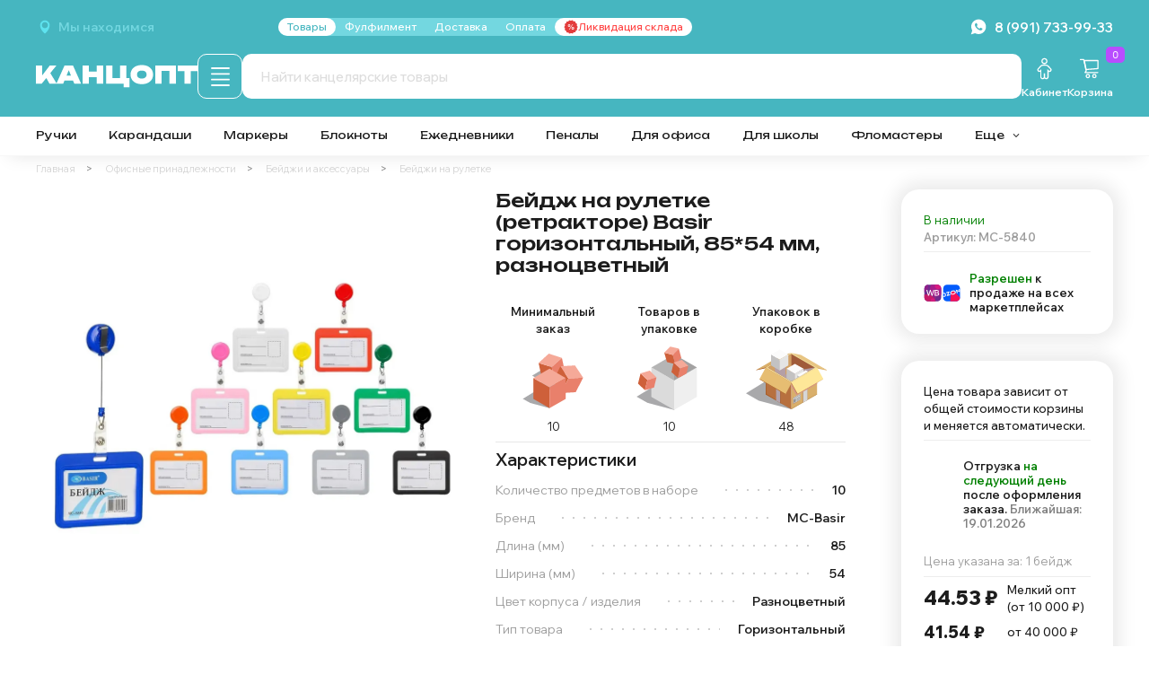

--- FILE ---
content_type: image/svg+xml
request_url: https://static.insales-cdn.com/files/1/4430/38990158/original/goods-box.svg
body_size: 1936
content:
<?xml version="1.0" encoding="utf-8"?>
<!-- Generator: Adobe Illustrator 26.3.1, SVG Export Plug-In . SVG Version: 6.00 Build 0)  -->
<svg version="1.1" id="Слой_1" xmlns="http://www.w3.org/2000/svg" xmlns:xlink="http://www.w3.org/1999/xlink" x="0px" y="0px"
	 viewBox="0 0 45 45" style="enable-background:new 0 0 45 45;" xml:space="preserve">
<style type="text/css">
	.st0{display:none;}
	.st1{display:inline;fill:#A9A9AB;}
	.st2{display:inline;}
	.st3{fill:#C3C2C2;}
	.st4{fill:#FBFBFB;}
	.st5{fill:#E4E4E3;}
	.st6{fill:#A9A9AB;}
	.st7{fill:#9D4A16;}
	.st8{fill:#D9AF6B;}
	.st9{fill:#B7703F;}
	.st10{fill:#A45923;}
	.st11{fill:#B3A4AD;}
	.st12{fill:#B58846;}
	.st13{fill:#D6D7D7;}
	.st14{fill:#8D4420;}
	.st15{fill:#FFFFFF;}
	.st16{fill:#8B8B8B;}
	.st17{fill:#707070;}
	.st18{fill:#8E8E8E;}
	.st19{fill:#E8C583;}
	.st20{fill:#F0DA95;}
	.st21{fill:#A05B3A;}
	.st22{fill:#E6BD72;}
	.st23{fill:#D69985;}
	.st24{fill:#FEE798;}
	.st25{fill:#D1A066;}
	.st26{fill:#B49FA6;}
</style>
<g class="st0">
	<polygon class="st1" points="12,22.4 8.1,20.2 14.5,16.2 21.5,13 21.8,25 	"/>
	<g class="st2">
		<polygon class="st3" points="23.9,24.7 14.8,21.8 12.5,11.4 21.6,14.3 		"/>
		<polygon class="st4" points="21.6,14.3 12.5,11.4 19.6,5 28.7,7.9 		"/>
		<polygon class="st5" points="23.9,24.7 31,18.3 28.7,7.9 21.6,14.3 		"/>
	</g>
	<polygon class="st1" points="16.7,28.6 12.2,25.9 20,21.5 28.4,18.1 28.1,32.2 	"/>
	<g class="st2">
		<polygon class="st3" points="28.1,32.2 22.6,23.7 27.7,13.7 33.2,22.1 		"/>
		<polygon class="st4" points="33.2,22.1 27.7,13.7 37.7,13.1 43.3,21.6 		"/>
		<polygon class="st5" points="28.1,32.2 38.2,31.6 43.3,21.6 33.2,22.1 		"/>
	</g>
	<polygon class="st1" points="7,39.1 1.7,36.1 10.4,30.8 19.8,26.5 20.1,42.6 	"/>
	<g class="st2">
		<polygon class="st3" points="20.1,42.6 9,36.2 9,21.8 20.1,28.2 		"/>
		<polygon class="st4" points="20.1,28.2 9,21.8 20.1,15.4 31.3,21.8 		"/>
		<polygon class="st5" points="20.1,42.6 31.3,36.2 31.3,21.8 20.1,28.2 		"/>
	</g>
</g>
<g>
	<polygon class="st6" points="7.2,35.2 0,31.1 12,23.8 24.9,17.9 25.3,40 	"/>
	<g>
		<polygon class="st7" points="11,17.1 25.3,8.9 5.7,18.1 5.8,18.3 		"/>
		<polygon class="st8" points="39.6,17.2 25.3,8.9 45,18.1 45,18.4 		"/>
		<g>
			<g>
				<g>
					<polygon class="st9" points="25.3,40 11,31.8 11,16.8 25.3,25.1 					"/>
					<polygon class="st10" points="11,16.8 11,31.8 25.3,40 11.4,31.5 					"/>
					<polygon class="st7" points="17,35.3 17,20.3 19.3,21.6 19.3,36.7 					"/>
					<polygon class="st11" points="16.8,35.2 16.8,20.2 19.1,21.5 19.1,36.6 					"/>
					<polygon class="st8" points="25.3,40 39.6,31.8 39.6,16.8 25.3,25.1 					"/>
					<polygon class="st12" points="25.3,40 39.6,31.8 39.6,31.5 25.3,39.8 					"/>
					<polygon class="st7" points="26.2,37.2 30.2,34.8 30.2,31.4 26.3,33.6 26.2,33.8 					"/>
					<polygon class="st7" points="34.2,34.9 34.2,20 31.7,21.4 31.7,36.3 					"/>
					<polygon class="st13" points="34.3,35 34.3,19.9 31.8,21.4 31.8,36.4 					"/>
					<g>
						<g>
							<path class="st14" d="M15.3,25.2L12,23.2v-4.9l3.3,1.9V25.2z M12.3,23.1l2.7,1.6v-4.2l-2.7-1.6V23.1z"/>
						</g>
						<g>
							<g>
								<polygon class="st14" points="13,22.8 14.2,23.4 14.2,22.1 13,21.4 								"/>
							</g>
							<polygon class="st14" points="12.5,21.1 14.7,22.4 13.6,20.1 							"/>
						</g>
					</g>
				</g>
				<polygon class="st15" points="26.3,33.6 30.4,31.3 30.3,31.2 26.3,33.6 				"/>
				<polygon class="st16" points="26.3,37 26.3,33.6 26.3,33.6 26.3,37 				"/>
				<polygon class="st13" points="26.3,37 30.4,34.7 30.4,31.3 26.3,33.6 				"/>
				<polygon class="st17" points="26.6,34.1 30.2,32 30.2,31.8 26.6,33.9 				"/>
				<polygon class="st18" points="28.1,34.2 30.2,33 30.2,32.7 28.1,34 				"/>
				<polygon class="st18" points="26.6,36.5 27.7,35.8 27.7,34 26.6,34.6 				"/>
				<polygon class="st18" points="28.1,34.6 30.2,33.4 30.2,33.2 28.1,34.4 				"/>
				<polygon class="st18" points="28.1,35.1 30.2,33.9 30.2,33.7 28.1,34.9 				"/>
				<polygon class="st18" points="28.1,35.6 30.2,34.4 30.2,34.1 28.1,35.4 				"/>
			</g>
		</g>
		<polygon class="st8" points="11,16.8 25.3,8.6 20,9.8 5.7,18.1 		"/>
		<polygon class="st19" points="39.6,16.8 25.3,8.6 30.7,9.8 45,18.1 		"/>
		<polygon class="st20" points="25.3,25.1 11,16.8 25.3,8.6 39.6,16.8 		"/>
		<polygon class="st21" points="38.4,16.8 26.3,23.8 25.3,24.4 24.3,23.8 12.2,16.8 25.3,9.3 		"/>
		<polygon class="st8" points="22,31.7 7.7,23.4 7.6,23.1 25.3,25.1 25.3,25.6 		"/>
		<polygon class="st22" points="21.9,31.4 7.6,23.1 11,16.8 25.3,25.1 		"/>
		<polygon class="st23" points="39.6,25.9 28.1,32.4 25.3,27.4 25.3,25.6 39.6,24.1 		"/>
		<polygon class="st9" points="28.6,31.6 42.9,23.3 43.1,23.1 25.3,25.1 25.3,25.6 		"/>
		<polygon class="st24" points="28.8,31.4 43.1,23.1 39.6,16.8 25.3,25.1 		"/>
		<polygon class="st7" points="21.9,31.4 7.6,23.1 7.7,23.4 22,31.7 		"/>
		<polygon class="st25" points="25.3,9.3 25.3,24.4 12.2,16.8 		"/>
		<polygon class="st26" points="16.1,19 16.1,14.6 22,11.2 22,20.7 20.4,21.6 		"/>
		<polygon class="st9" points="26.3,23.8 25.3,24.4 24.3,23.8 25.3,23.3 		"/>
		<polygon class="st26" points="38.4,16.8 25.3,18.9 20.4,21.6 25.3,24.4 		"/>
	</g>
	<g>
		<polygon class="st3" points="18.8,18.4 14,15.6 14,9.5 18.8,12.3 		"/>
		<polygon class="st4" points="18.8,12.3 14,9.5 18.8,6.7 23.6,9.5 		"/>
		<polygon class="st5" points="18.8,18.4 23.6,15.6 23.6,9.5 18.8,12.3 		"/>
	</g>
	<g>
		<polygon class="st3" points="22.6,22.8 25.3,24.4 27.3,23.2 27.3,20.2 22.6,17.4 		"/>
		<polygon class="st4" points="27.3,20.2 22.6,17.4 27.3,14.7 32.1,17.4 		"/>
		<polygon class="st5" points="32.1,20.5 32.1,17.4 27.3,20.2 27.3,23.2 		"/>
	</g>
	<g>
		<polygon class="st3" points="29.8,21.8 28.5,21 28.5,22.6 		"/>
		<polygon class="st4" points="33.3,18.3 28.5,21 29.8,21.8 34.6,19 		"/>
	</g>
</g>
</svg>


--- FILE ---
content_type: image/svg+xml
request_url: https://static.insales-cdn.com/files/1/1265/89883889/original/person-new-white.svg
body_size: 2080
content:
<?xml version="1.0" encoding="utf-8"?>
<!-- Generator: Adobe Illustrator 26.3.1, SVG Export Plug-In . SVG Version: 6.00 Build 0)  -->
<svg version="1.1" id="Слой_1" xmlns="http://www.w3.org/2000/svg" xmlns:xlink="http://www.w3.org/1999/xlink" x="0px" y="0px"
	 viewBox="0 0 101.6 101.6" style="enable-background:new 0 0 101.6 101.6;" xml:space="preserve">
<style type="text/css">
	.st0{display:none;}
	.st1{display:inline;fill:#FFFFFF;}
	.st2{display:inline;fill:#412413;}
	.st3{display:inline;fill:#FECA0D;stroke:#412413;stroke-width:4.6;stroke-linejoin:round;stroke-miterlimit:10;}
	.st4{display:inline;fill:#FFFFFF;stroke:#412413;stroke-width:4.6;stroke-linejoin:round;stroke-miterlimit:10;}
	.st5{display:inline;}
	.st6{fill:#FFFFFF;}
	.st7{fill:#412413;}
	.st8{display:inline;fill:none;stroke:#412413;stroke-width:4.6;stroke-linejoin:round;stroke-miterlimit:10;}
	.st9{display:inline;fill:none;stroke:#FFFFFF;stroke-width:4.6;stroke-linecap:round;stroke-linejoin:round;stroke-miterlimit:10;}
	
		.st10{display:inline;fill:none;stroke:#412413;stroke-width:5.5;stroke-linecap:round;stroke-linejoin:round;stroke-miterlimit:10;}
	.st11{fill:none;stroke:#412413;stroke-width:4.6;stroke-linejoin:round;stroke-miterlimit:10;}
	
		.st12{display:inline;fill:none;stroke:#412413;stroke-width:4.6;stroke-linecap:round;stroke-linejoin:round;stroke-miterlimit:10;}
</style>
<g class="st0">
	<path class="st1" d="M29.5,83.9c-5.3,0-9.5-4.3-9.5-9.5V44.8c0-0.7,0.3-1.4,0.9-1.8l28.9-22.6c0.4-0.3,0.9-0.5,1.4-0.5
		s1,0.2,1.4,0.5l28.2,22.1c0.6,0.4,0.9,1.1,0.9,1.8v30.1c0,5.3-4.3,9.5-9.5,9.5H29.5z"/>
	<path class="st2" d="M51.1,22.2l28.2,22.1v30.1c0,4-3.2,7.2-7.2,7.2H29.5c-4,0-7.2-3.2-7.2-7.2V44.8L51.1,22.2 M51.1,17.6
		c-1,0-2,0.3-2.8,1L19.4,41.1c-1.1,0.9-1.8,2.2-1.8,3.6v29.6c0,6.5,5.3,11.8,11.8,11.8H72c6.5,0,11.8-5.3,11.8-11.8v-30
		c0-1.4-0.6-2.7-1.8-3.6L54,18.6C53.1,17.9,52.1,17.6,51.1,17.6L51.1,17.6z"/>
	<path class="st3" d="M90.6,48.9L54,18.7c-0.9-0.9-2-1.3-3.2-1.3s-2.3,0.4-3.2,1.3L10.9,48.9c-1.8,1.8-1.7,4.6,0,6.3
		c1.8,1.8,4.6,1.8,6.3,0l33.5-27.1l33.5,27.1c1.7,1.8,4.6,1.8,6.3,0C92.4,53.5,92.4,50.7,90.6,48.9z"/>
	<path class="st4" d="M90.6,48.9L54,18.7c-0.9-0.9-2-1.3-3.2-1.3s-2.3,0.4-3.2,1.3L10.9,48.9c-1.8,1.8-1.7,4.6,0,6.3
		c1.8,1.8,4.6,1.8,6.3,0l33.5-27.1l33.5,27.1c1.7,1.8,4.6,1.8,6.3,0C92.4,53.5,92.4,50.7,90.6,48.9z"/>
	<g class="st5">
		<path class="st6" d="M22.3,47.9c-1.3,0-2.3-1-2.3-2.3V22.1c0-2.5,2-4.5,4.5-4.5H27c2.5,0,4.5,2,4.5,4.5v23.4c0,1.3-1,2.3-2.3,2.3
			h-6.9V47.9z"/>
		<path class="st7" d="M27,20c1.2,0,2.2,1,2.2,2.2v23.4h-6.9V22.1c0-1.2,1-2.2,2.2-2.2H27 M27,15.4h-2.6c-3.7,0-6.8,3-6.8,6.8v23.4
			c0,2.5,2.1,4.6,4.6,4.6h6.9c2.5,0,4.6-2.1,4.6-4.6V22.1C33.8,18.4,30.7,15.4,27,15.4L27,15.4z"/>
	</g>
	<path class="st1" d="M50.6,22.6L22.3,44.8v29.6c0,4,3.2,7.2,7.2,7.2h21.1V22.6z"/>
	<path class="st1" d="M50.6,17.4c-1.1,0-2.2,0.5-3,1.3L10.9,48.9c-1.8,1.8-1.7,4.6,0,6.3c1.8,1.8,4.6,1.8,6.3,0l33.3-26.9L50.6,17.4
		L50.6,17.4z"/>
	<path class="st8" d="M90.6,48.9L54,18.7c-0.9-0.9-2-1.3-3.2-1.3s-2.3,0.4-3.2,1.3L10.9,48.9c-1.8,1.8-1.7,4.6,0,6.3
		c1.8,1.8,4.6,1.8,6.3,0l33.5-27.1l33.5,27.1c1.7,1.8,4.6,1.8,6.3,0C92.4,53.5,92.4,50.7,90.6,48.9z"/>
	<g class="st5">
		<path class="st6" d="M44,83.9c-1.3,0-2.3-1-2.3-2.3V63.7c0-3.1,2.5-5.6,5.6-5.6h7c3.1,0,5.6,2.5,5.6,5.6v17.9c0,1.3-1,2.3-2.3,2.3
			H44z"/>
		<path class="st7" d="M54.3,60.4c1.8,0,3.3,1.5,3.3,3.3v17.9H44V63.7c0-1.8,1.5-3.3,3.3-3.3H54.3 M54.3,55.8h-7
			c-4.3,0-7.9,3.5-7.9,7.9v17.9c0,2.5,2.1,4.6,4.6,4.6h13.6c2.5,0,4.6-2.1,4.6-4.6V63.7C62.2,59.4,58.6,55.8,54.3,55.8L54.3,55.8z"
			/>
	</g>
	<line class="st9" x1="70.5" y1="61.1" x2="70.5" y2="74.8"/>
</g>
<g class="st0">
	<line class="st10" x1="23.2" y1="23.2" x2="78.3" y2="23.2"/>
	<line class="st10" x1="23.2" y1="41.6" x2="78.3" y2="41.6"/>
	<line class="st10" x1="23.2" y1="60" x2="78.3" y2="60"/>
	<line class="st10" x1="23.2" y1="78.4" x2="78.3" y2="78.4"/>
</g>
<g class="st0">
	<path class="st8" d="M55.7,43.5l5.9,5.8l0,0l4.1,4.1l2.4,2.4l0,0l14.7,14.8c3.2,3.2,3.2,8.4,0,11.5c-3.2,3.2-8.3,3.2-11.5,0
		L57.8,68.5L44.2,55c-3.2-3.2-3.2-8.4,0-11.5C47.4,40.3,52.6,40.3,55.7,43.5z"/>
	<path class="st4" d="M69.7,43.7c0,14.7-12,26.7-26.7,26.7s-26.7-12-26.7-26.7S28.3,17,43,17S69.7,29,69.7,43.7z"/>
	<path class="st8" d="M69.7,43.7c0,14.7-12,26.7-26.7,26.7s-26.7-12-26.7-26.7S28.3,17,43,17S69.7,29,69.7,43.7z"/>
	<path class="st8" d="M60.7,43.7c0,9.8-7.9,17.7-17.7,17.7s-17.7-7.9-17.7-17.7S33.2,26,43,26C52.8,26.1,60.7,34,60.7,43.7z"/>
</g>
<g class="st0">
	<g class="st5">
		<path class="st11" d="M48,79.6c0,3.5-2.9,6.4-6.4,6.4s-6.4-2.9-6.4-6.4s2.9-6.4,6.4-6.4C45.2,73.2,48,76.1,48,79.6z"/>
		<path class="st11" d="M73.4,79.6c0,3.5-2.9,6.4-6.4,6.4s-6.4-2.9-6.4-6.4s2.9-6.4,6.4-6.4C70.6,73.2,73.4,76.1,73.4,79.6z"/>
	</g>
	<polyline class="st12" points="12.5,15.6 25.7,15.6 35.2,59.3 30.8,65.8 80.2,65.8 	"/>
	<polygon class="st8" points="81,50.5 34.6,54.2 27.7,19.3 81,19.3 	"/>
</g>
<g>
	<g>
		<path class="st6" d="M57.2,39.7c2.4,0,4.6,1,6.2,2.7L73.2,53c0.7,0.7,1,1.6,0.9,2.6c0,1-0.4,1.8-1.2,2.5c-0.7,0.6-1.5,0.9-2.4,0.9
			c-0.1,0-0.1,0-0.2,0c-1,0-1.8-0.4-2.5-1.2L62.4,52l0.2,30.6c-0.1,2.6-2.2,4.8-4.8,4.8S53,85.3,53,82.6v-13h-4.5v13.1
			c0,2.6-2.1,4.8-4.8,4.8c-2.6,0-4.8-2.1-4.8-4.8V52.1l-5.4,5.8C33,58.6,32.2,59,31.2,59c-0.1,0-0.1,0-0.2,0c-0.9,0-1.7-0.3-2.4-0.9
			c-0.7-0.7-1.1-1.5-1.2-2.5c0-1,0.3-1.8,0.9-2.6l9.8-10.6c1.6-1.7,3.9-2.7,6.2-2.7H57.2 M57.2,35.1H44.4c-3.6,0-7.1,1.5-9.6,4.2
			L25,50c-1.5,1.6-2.2,3.7-2.1,5.9s1,4.2,2.7,5.7c1.5,1.4,3.4,2.1,5.5,2.1c0.1,0,0.3,0,0.4,0c1.1-0.1,2.1-0.3,3.1-0.7v19.8
			c0,5.2,4.2,9.4,9.4,9.4c2.8,0,5.3-1.2,7-3.1c1.7,1.9,4.2,3.1,7,3.1c5.1,0,9.3-4.1,9.4-9.2c0-0.1,0-0.1,0-0.2L67.3,63
			c0.9,0.4,1.9,0.7,3,0.7c0.1,0,0.3,0,0.4,0c2.1,0,3.9-0.7,5.5-2.1c1.6-1.5,2.6-3.4,2.7-5.7c0.1-2.2-0.6-4.3-2.1-5.9L67,39.4
			C64.3,36.7,60.8,35.1,57.2,35.1L57.2,35.1z"/>
	</g>
	<g>
		<g>
			<path class="st6" d="M50.8,14.1c2,0,3.7,0.7,5.1,2.1c1.4,1.4,2.1,3.1,2.1,5.1s-0.7,3.7-2.1,5.1c-1.4,1.4-3.1,2.1-5.1,2.1
				s-3.7-0.7-5.1-2.1c-1.4-1.4-2.1-3.1-2.1-5.1s0.7-3.7,2.1-5.1S48.8,14.1,50.8,14.1 M50.8,9.5c-3.2,0-6.1,1.2-8.4,3.5
				s-3.5,5.2-3.5,8.4s1.2,6.1,3.5,8.4s5.2,3.5,8.4,3.5s6.1-1.2,8.4-3.5c2.3-2.3,3.5-5.2,3.5-8.4s-1.2-6.1-3.5-8.4
				C56.9,10.7,54,9.5,50.8,9.5L50.8,9.5z"/>
		</g>
	</g>
</g>
</svg>


--- FILE ---
content_type: image/svg+xml
request_url: https://static.insales-cdn.com/files/1/5745/97850993/original/Logo_telegram.svg
body_size: 615
content:
<?xml version="1.0" encoding="utf-8"?>
<!-- Generator: Adobe Illustrator 26.3.1, SVG Export Plug-In . SVG Version: 6.00 Build 0)  -->
<svg version="1.1" id="Слой_1" xmlns="http://www.w3.org/2000/svg" xmlns:xlink="http://www.w3.org/1999/xlink" x="0px" y="0px"
	 viewBox="0 0 60 60" style="enable-background:new 0 0 60 60;" xml:space="preserve">
<style type="text/css">
	.st0{fill:#FEFFFF;}
</style>
<g>
	<g>
		<path class="st0" d="M54.4,12c0,0.9-0.2,1.7-0.4,2.4c-1,4.7-2,9.4-3,14.1c-0.9,4.2-1.8,8.3-2.7,12.5c-0.5,2.3-1,4.6-1.5,6.9
			c-0.1,0.6-0.3,1.1-0.6,1.6c-0.5,0.8-1.2,1.1-2.2,0.9c-0.6-0.1-1.1-0.3-1.5-0.7c-3.4-2.5-6.7-5-10.1-7.5c-0.2-0.2-0.5-0.3-0.7-0.5
			c-0.2-0.1-0.3-0.1-0.4,0c-0.7,0.7-1.5,1.4-2.2,2.2C28.1,45,27.1,46,26,47c-0.5,0.4-1,0.8-1.6,0.9c-0.4,0-0.4,0-0.4-0.4
			c0.1-1.5,0.2-3,0.3-4.5c0.1-1.8,0.3-3.6,0.4-5.4c0-0.3,0-0.6,0-0.9c0-0.2,0.1-0.4,0.3-0.5c2-1.8,4.1-3.7,6.1-5.5
			c2.3-2.1,4.6-4.1,6.8-6.2c2.5-2.2,4.9-4.5,7.4-6.7c0.2-0.1,0.3-0.3,0.4-0.4c0.2-0.3,0.1-0.5-0.2-0.6c-0.5-0.1-0.9,0.1-1.3,0.3
			c-0.4,0.3-0.8,0.5-1.2,0.8c-5.7,3.6-11.4,7.2-17,10.7c-2.4,1.5-4.8,3-7.2,4.5c-0.2,0.1-0.4,0.1-0.6,0.1C14.6,32.2,11,31.1,7.5,30
			c-0.5-0.1-0.9-0.3-1.3-0.6c-0.7-0.5-0.8-1.2-0.2-1.8c0.5-0.5,1-0.8,1.7-1.1c2.4-0.9,4.8-1.8,7.2-2.8c4-1.6,8.1-3.1,12.1-4.7
			c4.8-1.9,9.7-3.7,14.5-5.6c3.2-1.2,6.4-2.5,9.6-3.7c0.4-0.2,0.8-0.2,1.2-0.2c1,0,1.6,0.5,2,1.4C54.3,11.4,54.4,11.7,54.4,12z"/>
	</g>
</g>
</svg>


--- FILE ---
content_type: image/svg+xml
request_url: https://static.insales-cdn.com/files/1/7721/95485481/original/Logo_500-500_white.svg
body_size: 539
content:
<?xml version="1.0" encoding="utf-8"?>
<!-- Generator: Adobe Illustrator 26.3.1, SVG Export Plug-In . SVG Version: 6.00 Build 0)  -->
<svg version="1.1" id="Слой_1" xmlns="http://www.w3.org/2000/svg" xmlns:xlink="http://www.w3.org/1999/xlink" x="0px" y="0px"
	 viewBox="0 0 500 500" style="enable-background:new 0 0 500 500;" xml:space="preserve">
<style type="text/css">
	.st0{fill:#FFFFFF;}
</style>
<g>
	<path class="st0" d="M0,361.1V138.9h61.5v173.8l-16.5-13l126.5-160.8h65L55.6,361.1H0z M106.4,254.7l44.9-37.8l87.5,144.2H169
		L106.4,254.7z"/>
	<path class="st0" d="M367.6,365.8c-26,0-49.6-4.7-69.7-14.2c-20.1-9.5-35.5-23.6-46.1-40.2c-10.6-17.7-16.5-37.8-16.5-61.5
		s5.9-43.7,16.5-61.5c10.6-17.7,26-30.7,46.1-40.2s42.6-14.2,69.7-14.2c26,0,49.6,4.7,69.7,14.2s35.5,23.6,46.1,40.2
		c10.6,17.7,16.5,37.8,16.5,61.5s-5.9,43.7-16.5,61.5c-10.6,17.7-26,30.7-46.1,40.2C418.4,361.1,394.8,365.8,367.6,365.8z
		 M367.6,311.5c14.2,0,27.2-2.4,37.8-7.1c10.6-4.7,18.9-11.8,23.6-21.3c5.9-9.5,8.3-20.1,8.3-33.1s-2.4-23.6-8.3-33.1
		s-14.2-16.5-23.6-21.3c-10.6-4.7-22.5-7.1-37.8-7.1c-14.2,0-27.2,2.4-36.6,7.1c-9.5,4.7-18.9,11.8-24.8,21.3s-8.3,20.1-8.3,33.1
		s2.4,23.6,8.3,33.1s14.2,16.5,24.8,21.3C341.6,309.1,353.4,311.5,367.6,311.5z"/>
</g>
</svg>


--- FILE ---
content_type: image/svg+xml
request_url: https://static.insales-cdn.com/files/1/1257/90588393/original/location-light-blue.svg
body_size: 1446
content:
<?xml version="1.0" encoding="utf-8"?>
<!-- Generator: Adobe Illustrator 26.3.1, SVG Export Plug-In . SVG Version: 6.00 Build 0)  -->
<svg version="1.1" id="Слой_1" xmlns="http://www.w3.org/2000/svg" xmlns:xlink="http://www.w3.org/1999/xlink" x="0px" y="0px"
	 viewBox="0 0 101.6 101.6" style="enable-background:new 0 0 101.6 101.6;" xml:space="preserve">
<style type="text/css">
	.st0{display:none;}
	.st1{display:inline;fill:#FFFFFF;}
	.st2{display:inline;fill:#412413;}
	.st3{display:inline;fill:#FECA0D;stroke:#412413;stroke-width:4.6;stroke-linejoin:round;stroke-miterlimit:10;}
	.st4{display:inline;fill:#FFFFFF;stroke:#412413;stroke-width:4.6;stroke-linejoin:round;stroke-miterlimit:10;}
	.st5{display:inline;}
	.st6{fill:#FFFFFF;}
	.st7{fill:#412413;}
	.st8{display:inline;fill:none;stroke:#412413;stroke-width:4.6;stroke-linejoin:round;stroke-miterlimit:10;}
	.st9{display:inline;fill:none;stroke:#FFFFFF;stroke-width:4.6;stroke-linecap:round;stroke-linejoin:round;stroke-miterlimit:10;}
	
		.st10{display:inline;fill:none;stroke:#412413;stroke-width:5.5;stroke-linecap:round;stroke-linejoin:round;stroke-miterlimit:10;}
	.st11{fill:#5EE3EF;}
</style>
<g class="st0">
	<path class="st1" d="M29.5,83.9c-5.3,0-9.5-4.3-9.5-9.5V44.8c0-0.7,0.3-1.4,0.9-1.8l28.9-22.6c0.4-0.3,0.9-0.5,1.4-0.5
		s1,0.2,1.4,0.5l28.2,22.1c0.6,0.4,0.9,1.1,0.9,1.8v30.1c0,5.3-4.3,9.5-9.5,9.5H29.5z"/>
	<path class="st2" d="M51.1,22.2l28.2,22.1v30.1c0,4-3.2,7.2-7.2,7.2H29.5c-4,0-7.2-3.2-7.2-7.2V44.8L51.1,22.2 M51.1,17.6
		c-1,0-2,0.3-2.8,1L19.4,41.1c-1.1,0.9-1.8,2.2-1.8,3.6v29.6c0,6.5,5.3,11.8,11.8,11.8H72c6.5,0,11.8-5.3,11.8-11.8v-30
		c0-1.4-0.6-2.7-1.8-3.6L54,18.6C53.1,17.9,52.1,17.6,51.1,17.6L51.1,17.6z"/>
	<path class="st3" d="M90.6,48.9L54,18.7c-0.9-0.9-2-1.3-3.2-1.3s-2.3,0.4-3.2,1.3L10.9,48.9c-1.8,1.8-1.7,4.6,0,6.3
		c1.8,1.8,4.6,1.8,6.3,0l33.5-27.1l33.5,27.1c1.7,1.8,4.6,1.8,6.3,0C92.4,53.5,92.4,50.7,90.6,48.9z"/>
	<path class="st4" d="M90.6,48.9L54,18.7c-0.9-0.9-2-1.3-3.2-1.3s-2.3,0.4-3.2,1.3L10.9,48.9c-1.8,1.8-1.7,4.6,0,6.3
		c1.8,1.8,4.6,1.8,6.3,0l33.5-27.1l33.5,27.1c1.7,1.8,4.6,1.8,6.3,0C92.4,53.5,92.4,50.7,90.6,48.9z"/>
	<g class="st5">
		<path class="st6" d="M22.3,47.9c-1.3,0-2.3-1-2.3-2.3V22.1c0-2.5,2-4.5,4.5-4.5H27c2.5,0,4.5,2,4.5,4.5v23.4c0,1.3-1,2.3-2.3,2.3
			h-6.9C22.3,47.8,22.3,47.9,22.3,47.9z"/>
		<path class="st7" d="M27,20c1.2,0,2.2,1,2.2,2.2v23.4h-6.9V22.1c0-1.2,1-2.2,2.2-2.2H27 M27,15.4h-2.6c-3.7,0-6.8,3-6.8,6.8v23.4
			c0,2.5,2.1,4.6,4.6,4.6h6.9c2.5,0,4.6-2.1,4.6-4.6V22.1C33.8,18.4,30.7,15.4,27,15.4L27,15.4z"/>
	</g>
	<path class="st1" d="M50.6,22.6L22.3,44.8v29.6c0,4,3.2,7.2,7.2,7.2h21.1V22.6z"/>
	<path class="st1" d="M50.6,17.4c-1.1,0-2.2,0.5-3,1.3L10.9,48.9c-1.8,1.8-1.7,4.6,0,6.3c1.8,1.8,4.6,1.8,6.3,0l33.3-26.9L50.6,17.4
		L50.6,17.4z"/>
	<path class="st8" d="M90.6,48.9L54,18.7c-0.9-0.9-2-1.3-3.2-1.3s-2.3,0.4-3.2,1.3L10.9,48.9c-1.8,1.8-1.7,4.6,0,6.3
		c1.8,1.8,4.6,1.8,6.3,0l33.5-27.1l33.5,27.1c1.7,1.8,4.6,1.8,6.3,0C92.4,53.5,92.4,50.7,90.6,48.9z"/>
	<g class="st5">
		<path class="st6" d="M44,83.9c-1.3,0-2.3-1-2.3-2.3V63.7c0-3.1,2.5-5.6,5.6-5.6h7c3.1,0,5.6,2.5,5.6,5.6v17.9c0,1.3-1,2.3-2.3,2.3
			H44z"/>
		<path class="st7" d="M54.3,60.4c1.8,0,3.3,1.5,3.3,3.3v17.9H44V63.7c0-1.8,1.5-3.3,3.3-3.3H54.3 M54.3,55.8h-7
			c-4.3,0-7.9,3.5-7.9,7.9v17.9c0,2.5,2.1,4.6,4.6,4.6h13.6c2.5,0,4.6-2.1,4.6-4.6V63.7C62.2,59.4,58.6,55.8,54.3,55.8L54.3,55.8z"
			/>
	</g>
	<line class="st9" x1="70.5" y1="61.1" x2="70.5" y2="74.8"/>
</g>
<g class="st0">
	<line class="st10" x1="23.2" y1="23.2" x2="78.3" y2="23.2"/>
	<line class="st10" x1="23.2" y1="41.6" x2="78.3" y2="41.6"/>
	<line class="st10" x1="23.2" y1="60" x2="78.3" y2="60"/>
	<line class="st10" x1="23.2" y1="78.4" x2="78.3" y2="78.4"/>
</g>
<g class="st0">
	<path class="st8" d="M55.7,43.5l5.9,5.8l0,0l4.1,4.1l2.4,2.4l0,0l14.7,14.8c3.2,3.2,3.2,8.4,0,11.5c-3.2,3.2-8.3,3.2-11.5,0
		L57.8,68.5L44.2,55c-3.2-3.2-3.2-8.4,0-11.5C47.4,40.3,52.6,40.3,55.7,43.5z"/>
	<path class="st4" d="M69.7,43.7c0,14.7-12,26.7-26.7,26.7s-26.7-12-26.7-26.7S28.3,17,43,17S69.7,29,69.7,43.7z"/>
	<path class="st8" d="M69.7,43.7c0,14.7-12,26.7-26.7,26.7s-26.7-12-26.7-26.7S28.3,17,43,17S69.7,29,69.7,43.7z"/>
	<path class="st8" d="M60.7,43.7c0,9.8-7.9,17.7-17.7,17.7s-17.7-7.9-17.7-17.7S33.2,26,43,26C52.8,26.1,60.7,34,60.7,43.7z"/>
</g>
<g>
	<path class="st11" d="M50.8,13.9c-14.9,0-26.9,12-26.9,26.9c0,23.2,18.3,40.7,24.7,46.1c1.3,1.1,3.1,1.1,4.3,0
		c6.4-5.4,24.7-22.9,24.7-46.1C77.7,25.9,65.7,13.9,50.8,13.9z M50.8,58c-9.5,0-17.2-7.7-17.2-17.2s7.7-17.2,17.2-17.2
		S68,31.3,68,40.8S60.3,58,50.8,58z"/>
</g>
</svg>
